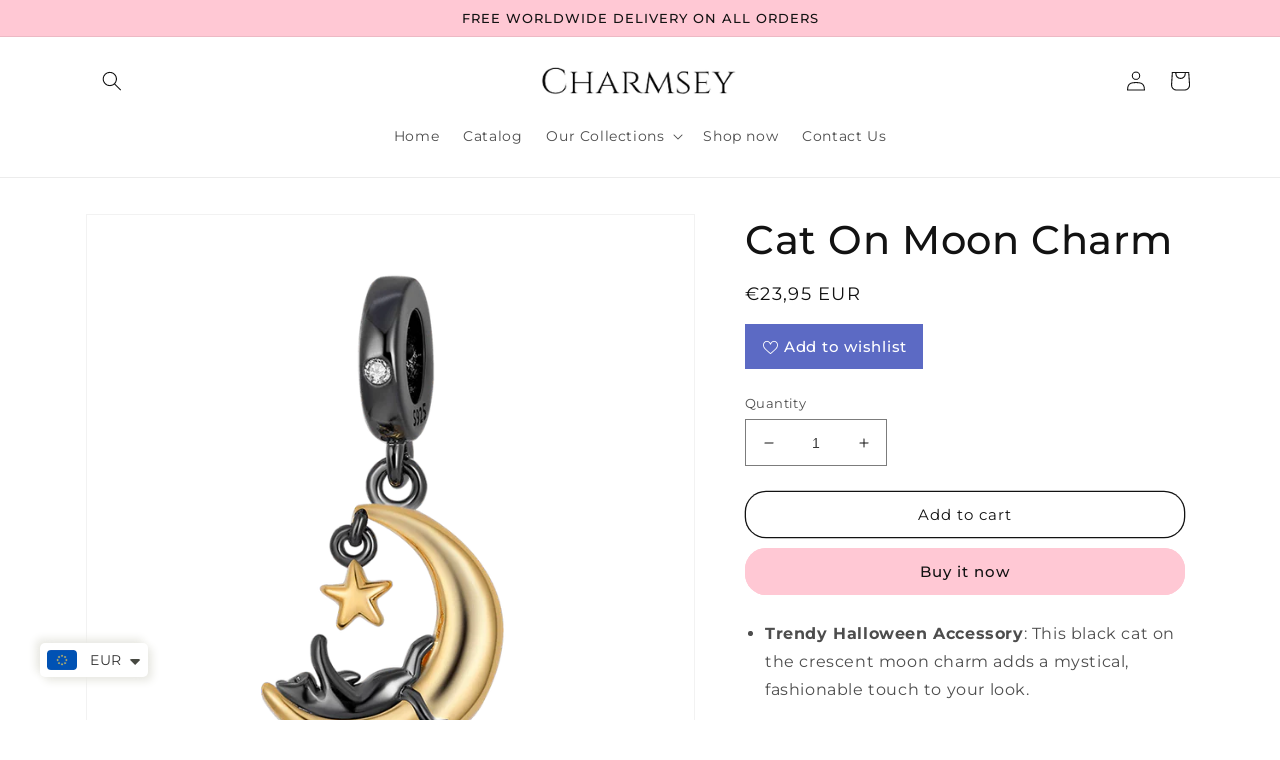

--- FILE ---
content_type: text/css
request_url: https://css.twik.io/635ac533b1dfa.css
body_size: -2
content:
.product-grid LI.grid__item,#product-grid>LI.grid__item{color: transparent !important; opacity: 0 !important; visibility: hidden !important;}